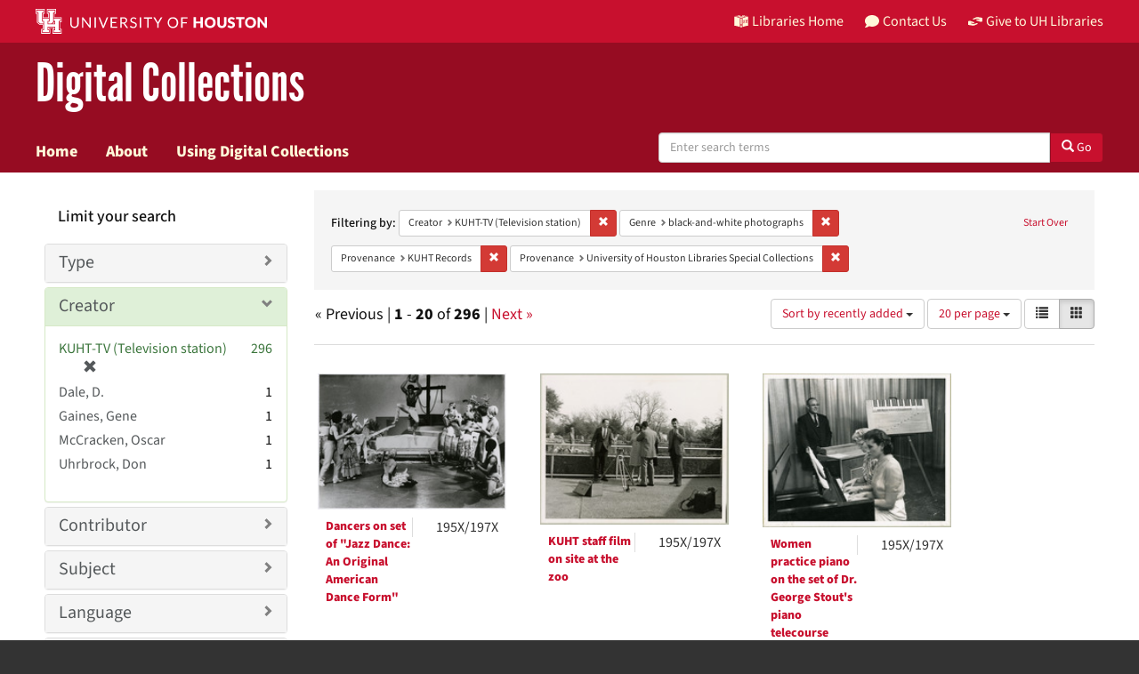

--- FILE ---
content_type: text/html; charset=utf-8
request_url: https://digitalcollections.lib.uh.edu/catalog?f%5Bcreator_sim%5D%5B%5D=KUHT-TV+%28Television+station%29&f%5Bgenre_sim%5D%5B%5D=black-and-white+photographs&f%5Bprovenance_sim%5D%5B%5D=KUHT+Records&f%5Bprovenance_sim%5D%5B%5D=University+of+Houston+Libraries+Special+Collections&locale=en&per_page=20&sort=system_create_dtsi+desc&view=gallery
body_size: 12468
content:

<!DOCTYPE html>
<html lang="en" prefix="og:http://ogp.me/ns#">
  <head>
    <meta name="csrf-param" content="authenticity_token" />
<meta name="csrf-token" content="7wY8FkgPdJ7tIDgDCTTOkEYwSZmt5mLBL7O4O3CWchnFm9IhaTiFYbJ4kgDYu45b5c90C2CEUkCoez/OxMK9MQ==" />
<meta charset="utf-8" />
<!-- added for use on small devices like phones -->
<meta name="viewport" content="width=device-width, initial-scale=1.0" />
<link rel="resourcesync" href="https://digitalcollections.lib.uh.edu/capabilitylist?locale=en" />

<!-- Twitter card metadata -->

<!-- Open Graph metadata -->

<!-- Google Scholar metadata -->


<title>Creator: KUHT-TV (Television station) // Digital Collections Search Results Page 1</title>

<!-- application css -->
<link rel="stylesheet" media="screen" href="/assets/application-1c6d67cf4a80098021f2f580ffc2f2db7eaa7955d1ad648e260b9c62cdf9d712.css" />
<link rel="stylesheet" media="screen" href="https://apps.lib.uh.edu/uh-elements/libraries-branding.css" />

<!-- application js -->
<script src="/assets/application-2797b638eada2e8d3ae053106f2d5f8f6e490a39a2f9e86ac7dde4ee9797bc0a.js"></script>


<!-- Google Analytics -->
  <!-- Global site tag (gtag.js) - Google Analytics -->
  <script async src="https://www.googletagmanager.com/gtag/js?id=UA-6552120-31"></script>
  <script>
    window.dataLayer = window.dataLayer || [];
    function gtag(){dataLayer.push(arguments);}
    gtag('js', new Date());

    gtag('config', 'UA-6552120-31');
  </script>


<!-- for extras, e.g., a favicon -->
<link rel="shortcut icon" type="image/x-icon" href="/assets/favicon-e1c954b79dd780986bded229cd441c5224f77ef4904ab64ba4f8a7393facd103.ico" />

      <meta name="totalResults" content="296" />
<meta name="startIndex" content="0" />
<meta name="itemsPerPage" content="20" />

  <link rel="alternate" type="application/rss+xml" title="RSS for results" href="/catalog.rss?f%5Bcreator_sim%5D%5B%5D=KUHT-TV+%28Television+station%29&amp;f%5Bgenre_sim%5D%5B%5D=black-and-white+photographs&amp;f%5Bprovenance_sim%5D%5B%5D=KUHT+Records&amp;f%5Bprovenance_sim%5D%5B%5D=University+of+Houston+Libraries+Special+Collections&amp;locale=en&amp;per_page=20&amp;sort=system_create_dtsi+desc&amp;view=gallery" />
  <link rel="alternate" type="application/atom+xml" title="Atom for results" href="/catalog.atom?f%5Bcreator_sim%5D%5B%5D=KUHT-TV+%28Television+station%29&amp;f%5Bgenre_sim%5D%5B%5D=black-and-white+photographs&amp;f%5Bprovenance_sim%5D%5B%5D=KUHT+Records&amp;f%5Bprovenance_sim%5D%5B%5D=University+of+Houston+Libraries+Special+Collections&amp;locale=en&amp;per_page=20&amp;sort=system_create_dtsi+desc&amp;view=gallery" />
  <link rel="alternate" type="application/json" title="JSON" href="/catalog.json?f%5Bcreator_sim%5D%5B%5D=KUHT-TV+%28Television+station%29&amp;f%5Bgenre_sim%5D%5B%5D=black-and-white+photographs&amp;f%5Bprovenance_sim%5D%5B%5D=KUHT+Records&amp;f%5Bprovenance_sim%5D%5B%5D=University+of+Houston+Libraries+Special+Collections&amp;locale=en&amp;per_page=20&amp;sort=system_create_dtsi+desc&amp;view=gallery" />

  </head>

  <body>
    <div class="skip-to-content">
      <a href="#skip-to-content">Skip to Content</a>
    </div>
    <header class="uh-header uh-header-secondary dig-col">
  <nav class="global-nav">
    <div class="container">
      <div class="global-logo">
        <a href="https://www.uh.edu/" tabindex="2">
          <img src="https://apps.lib.uh.edu/uh-elements/uh-secondary.svg" alt="University of Houston logo"
            title="University of Houston" style="height: 28px;">
        </a>
      </div>
      <ul class="nav-tactical">
        <li id="home">
          <a href="https://libraries.uh.edu" role="button" title="UH Libraries Home">
            <svg x="0px" y="0px" viewBox="0 0 476 432" aria-hidden="true">
              <path class="st0" d="M215,334.1V348c15.3,3.5,30.5,3.3,46-0.1v-13.7C245.6,336.9,230.2,336.8,215,334.1z">
              </path>
              <path class="st0" d="M215,366.4v48.8c3.2,3.2,5.8,5.9,8.4,7.6c3.3,2.1,6.8,3.5,14.3,3.2l0.2,0h0.2c11.6,0,16-4,23-10.8v-48.9
                  C245.8,369.1,230.4,369.4,215,366.4z"></path>
              <polygon class="st0" points="261,366.3 261,366.3 261,366.3 "></polygon>
              <path class="st0" d="M7,362c44.7,0.2,106,16.8,190,44.5v-301C110,76.5,63.7,61.7,7,60.3V362z"></path>
              <path class="st0"
                d="M178.7,6.2L178.7,6.2c-8.1,0.9-16.3,1.9-24.5,3.2C175,21.2,194,37.8,206,67c-24.9-22.5-44.2-39.5-75.8-53.5
                  c-8.8,1.7-17.7,3.6-26.7,5.6c22.7,10.7,49,26.1,75.1,51.3C121.2,45,96.9,39.4,58.4,31C46.3,34.6,34,38.5,21.5,42.7
                  c54.8,3.5,103.1,19.6,187.3,47.7l2,0.7l1.5,1.5c5.8,5.8,15.4,9.3,25.2,9.4C234.8,62.6,218.8,34.2,178.7,6.2z"></path>
              <path class="st0" d="M279,105.5v301c84.3-27.7,143.4-42.5,190-44.2V60.3C412.3,61.7,366,76.5,279,105.5z M355.5,239.7
                  c0.2,25.5-10.2,39.7-25.2,42.7c-15.2,3.1-25.9-6.9-26.2-32.1l-0.7-47.5l-7.6,1.5l-0.2-15.3l27.8-5.5l0.2,15.3l-8.3,1.6l0.6,46.6
                  c0.2,15,5.6,21.9,14.3,20.2c8.8-1.8,14-10.1,13.9-25.2l-0.4-47.1l-8.3,1.6l-0.1-15.2l27.3-5.4l0.1,15.2l-7.5,1.5L355.5,239.7z
                  M450.5,173.8l-7.7,1.5l-0.3,67.7l7.7-1.6l-0.1,14.8l-27.6,5.6l0-14.8l8.4-1.7l0.1-27.1l-31.3,6.3l0,27.1l8.4-1.7l0,14.9l-27.7,5.6
                  l-0.1-14.9l7.7-1.6l-0.2-67.9l-7.8,1.5l-0.1-15.2l28.1-5.5l0,15.2l-8.5,1.7l0,26l31.4-6.3l0.1-26l-8.5,1.7l0-15.2l27.9-5.5
                  L450.5,173.8z"></path>
              <path class="st0"
                d="M215,115.5v200.3c15.5,3.1,30.7,3.3,46,0.1V115.5c-7.2,3.1-15.1,4.5-23,4.5S222.2,118.5,215,115.5z">
              </path>
              <path class="st0"
                d="M417.6,31c-38.4,8.3-62.8,13.9-120.2,39.4c26.1-25.2,52.4-40.6,75.1-51.3c-9-2.1-17.8-4-26.7-5.6
                  c-31.6,14-50.9,31-75.8,53.5c12-29.2,31-45.8,51.8-57.6c-8.2-1.2-16.4-2.3-24.5-3.2l0,0c-40,28-56.1,56.3-58.8,95.8
                  c9.8-0.1,19.4-3.6,25.2-9.4l1.5-1.5l2-0.7c84.2-28.1,132.5-44.2,187.3-47.7C442,38.5,429.7,34.6,417.6,31z"></path>
            </svg>
            Libraries Home
          </a>
        </li>
        <li id="contact">
          <a href="https://libraries.uh.edu/contact" role="button" title="Contact Us">
            <svg viewBox="0 0 512 512" aria-hidden="true">
              <path
                d="M256 32C114.6 32 0 125.1 0 240c0 49.6 21.4 95 57 130.7C44.5 421.1 2.7 466 2.2 466.5c-2.2 2.3-2.8 5.7-1.5 8.7S4.8 480 8 480c66.3 0 116-31.8 140.6-51.4 32.7 12.3 69 19.4 107.4 19.4 141.4 0 256-93.1 256-208S397.4 32 256 32z">
              </path>
            </svg>
            Contact Us
          </a>
        </li>
        <li id="accounts">
          <a href="https://libraries.uh.edu/my-accounts" role="button" title="My Library">
            <svg viewBox="0 0 496 512" aria-hidden="true">
              <path
                d="M248 8C111 8 0 119 0 256s111 248 248 248 248-111 248-248S385 8 248 8zm0 96c48.6 0 88 39.4 88 88s-39.4 88-88 88-88-39.4-88-88 39.4-88 88-88zm0 344c-58.7 0-111.3-26.6-146.5-68.2 18.8-35.4 55.6-59.8 98.5-59.8 2.4 0 4.8.4 7.1 1.1 13 4.2 26.6 6.9 40.9 6.9 14.3 0 28-2.7 40.9-6.9 2.3-.7 4.7-1.1 7.1-1.1 42.9 0 79.7 24.4 98.5 59.8C359.3 421.4 306.7 448 248 448z">
              </path>
            </svg>
            My Accounts
          </a>
        </li>
        <li id="giving">
          <a href="https://libraries.uh.edu/giving" role="button" title="Support UH Libraries">
            <svg viewBox="0 0 24 24" aria-hidden="true">
              <path
                d="M19.33,12.44l0.88,0.3c0.33,0.08,0.71,0.13,1.1,0.09l0.53-0.11c0,0,0,0,0,0l0,0L24,12.26V6.05l-6.49-1.08 c-1.8-0.29-3-0.14-3.72,0.06c-0.26,0.11-0.57,0.24-0.9,0.38h0l0,0c-1.58,0.67-3.7,1.55-4.37,1.83C8.1,7.47,7.89,7.97,8.06,8.44 c0.18,0.52,0.75,0.8,1.27,0.61c0.01,0,0.01,0,0.01,0l3.14-0.94c0.37-0.1,0.72-0.2,1.03-0.28l0.2-0.05c0.76-0.2,0.99-0.24,1.83-0.07 c0.59,0.12,3.12,0.81,3.28,0.85c0.28,0.07,0.45,0.36,0.38,0.64c-0.07,0.28-0.36,0.45-0.64,0.38c-0.04-0.01-2.67-0.67-3.24-0.78 c-0.33-0.07-0.51-0.09-0.69-0.08c-0.37,0.1-0.67,0.39-0.77,0.76c-0.17,0.58,0.17,1.2,0.75,1.36c0.04,0.01,0.08,0.03,0.12,0.05 L19.33,12.44L19.33,12.44L19.33,12.44z">
              </path>
              <path
                d="M4.67,11.56l-0.88-0.3c-0.33-0.08-0.72-0.13-1.1-0.09l-0.53,0.11l0,0l0,0L0,11.74v6.21l6.49,1.07 c1.8,0.29,3,0.14,3.72-0.06c0.26-0.11,0.57-0.24,0.9-0.38v0v0c1.58-0.67,3.7-1.55,4.37-1.83c0.42-0.23,0.63-0.73,0.47-1.2 c-0.18-0.52-0.75-0.8-1.27-0.61c-0.01,0-0.01,0-0.01,0l-3.14,0.94c-0.37,0.11-0.72,0.2-1.03,0.28l-0.2,0.05 c-0.76,0.2-0.99,0.24-1.83,0.07c-0.6-0.12-3.12-0.81-3.28-0.85C4.9,15.37,4.73,15.08,4.8,14.8c0.07-0.28,0.36-0.45,0.64-0.38 c0.04,0.01,2.67,0.67,3.24,0.78c0.33,0.07,0.51,0.09,0.69,0.08c0.37-0.1,0.67-0.39,0.77-0.76c0.17-0.58-0.17-1.2-0.75-1.36 c-0.04-0.01-0.08-0.03-0.12-0.05L4.67,11.56L4.67,11.56L4.67,11.56z">
              </path>
            </svg>
            Give to UH Libraries
          </a>
        </li>
      </ul>
    </div>
  </nav>
  <div class="site-name">
    <div class="container">
      <h1>
        <a title="University of Libraries Digital Collections" href="/?locale=en">Digital Collections</a>
      </h1>
    </div>
  </div>
  <nav class="site-nav">
    <div class="container">
      <button class="menu-button" title="Menu">
        <svg viewBox="0 0 24 24">
          <path
            d="M2,1h20c0.55,0,1,0.45,1,1v2c0,0.55-0.45,1-1,1H2C1.45,5,1,4.55,1,4V2C1,1.45,1.45,1,2,1z M1,11v2c0,0.55,0.45,1,1,1h20 c0.55,0,1-0.45,1-1v-2c0-0.55-0.45-1-1-1H2C1.45,10,1,10.45,1,11z M1,20v2c0,0.55,0.45,1,1,1h20c0.55,0,1-0.45,1-1v-2 c0-0.55-0.45-1-1-1H2C1.45,19,1,19.45,1,20z">
          </path>
        </svg>
      </button>
      <ul class="nav-primary">
        <li><a href="https://libraries.uh.edu/find">Search</a></li>
        <li><a href="https://libraries.uh.edu/borrow">Borrow &amp; Request</a></li>
        <li><a href="https://libraries.uh.edu/research">Research &amp; Learning</a></li>
        <li><a href="https://libraries.uh.edu/spaces-tech">Spaces &amp; Technology</a></li>
        <li><a href="https://libraries.uh.edu/about">About</a></li>
      </ul>
    </div>
  </nav>
</header>
      <nav class="navbar navbar-default navbar-static-top " role="navigation">
  <div class="container">
    <div class="navbar-header">
      <button type="button" class="navbar-toggle" data-toggle="collapse" data-target="#user-util-collapse">
        <span class="navbar-toggle-hamburger"><i class="fa fa-bars"></i></span>
        <p class="navbar-text visible-xs-inline-block">MENU</p>
      </button>
    </div>
    <div class="navbar-collapse collapse" id="user-util-collapse">
      <div class="navbar-left">
        <ul class="nav navbar-nav col-sm-7">
          <li >
            <a href="/?locale=en">Home</a></li>
          <li >
            <a href="/about?locale=en">About</a></li>
          <li >
            <a href="/help?locale=en">Using Digital Collections</a></li>
        </ul>
        <div class="searchbar-right navbar-right col-sm-5"> 
          <form class="form-horizontal search-form" id="search-form-header" role="search" action="/catalog?locale=en" accept-charset="UTF-8" method="get"><input name="utf8" type="hidden" value="&#x2713;" />
  <input type="hidden" name="f[creator_sim][]" value="KUHT-TV (Television station)" />
<input type="hidden" name="f[genre_sim][]" value="black-and-white photographs" />
<input type="hidden" name="f[provenance_sim][]" value="KUHT Records" />
<input type="hidden" name="f[provenance_sim][]" value="University of Houston Libraries Special Collections" />
<input type="hidden" name="locale" value="en" />
<input type="hidden" name="per_page" value="20" />
<input type="hidden" name="sort" value="system_create_dtsi desc" />
<input type="hidden" name="view" value="gallery" />
  <input type="hidden" name="search_field" id="search_field" value="all_fields" />
  <div class="form-group">

    <label class="hidden-label" for="search-field-header">
      Search Digital Collections
    </label>

    <div class="input-group">
      <input type="text" name="q" id="search-field-header" class="q form-control" placeholder="Enter search terms" />

      <div class="input-group-btn">
        <button type="submit" class="btn btn-primary" id="search-submit-header">
          <span class="glyphicon glyphicon-search" aria-hidden="true"></span> Go
        </button>
      </div><!-- /.input-group-btn -->
    </div><!-- /.input-group -->
    
  </div><!-- /.form-group -->
</form>
        </div>
      </div>
    </div>
  </div>
</nav><!-- /.nav -->


    
    
    <div id="content-wrapper" class="container-fluid" role="main">
      <div class="row alert-message">
</div>

        <div name="skip-to-content" id="skip-to-content"></div>
        
<div class="row" style="padding: 20px;margin: 0;">
  <div id="content" class="col-md-9 col-md-push-3 col-sm-8 col-sm-push-4">
      <h2 class="sr-only top-content-title">Search Constraints</h2>






      <div id="appliedParams" class="clearfix constraints-container">
        <div class="pull-right">
          <a class="catalog_startOverLink btn btn-sm btn-text" id="startOverLink" href="/catalog?locale=en&amp;view=gallery">Start Over</a>
        </div>
        <span class="constraints-label">Filtering by:</span>
        
<span class="btn-group appliedFilter constraint filter filter-creator_sim">
  <span class="constraint-value btn btn-sm btn-default btn-disabled">
      <span class="filterName">Creator</span>
      <span class="filterValue" title="KUHT-TV (Television station)">KUHT-TV (Television station)</span>
  </span>

    <a class="btn btn-default btn-sm remove dropdown-toggle" href="/catalog?f%5Bgenre_sim%5D%5B%5D=black-and-white+photographs&amp;f%5Bprovenance_sim%5D%5B%5D=KUHT+Records&amp;f%5Bprovenance_sim%5D%5B%5D=University+of+Houston+Libraries+Special+Collections&amp;locale=en&amp;per_page=20&amp;sort=system_create_dtsi+desc&amp;view=gallery"><span class="glyphicon glyphicon-remove"></span><span class="sr-only">Remove constraint Creator: KUHT-TV (Television station)</span></a>
</span>


<span class="btn-group appliedFilter constraint filter filter-genre_sim">
  <span class="constraint-value btn btn-sm btn-default btn-disabled">
      <span class="filterName">Genre</span>
      <span class="filterValue" title="black-and-white photographs">black-and-white photographs</span>
  </span>

    <a class="btn btn-default btn-sm remove dropdown-toggle" href="/catalog?f%5Bcreator_sim%5D%5B%5D=KUHT-TV+%28Television+station%29&amp;f%5Bprovenance_sim%5D%5B%5D=KUHT+Records&amp;f%5Bprovenance_sim%5D%5B%5D=University+of+Houston+Libraries+Special+Collections&amp;locale=en&amp;per_page=20&amp;sort=system_create_dtsi+desc&amp;view=gallery"><span class="glyphicon glyphicon-remove"></span><span class="sr-only">Remove constraint Genre: black-and-white photographs</span></a>
</span>


<span class="btn-group appliedFilter constraint filter filter-provenance_sim">
  <span class="constraint-value btn btn-sm btn-default btn-disabled">
      <span class="filterName">Provenance</span>
      <span class="filterValue" title="KUHT Records">KUHT Records</span>
  </span>

    <a class="btn btn-default btn-sm remove dropdown-toggle" href="/catalog?f%5Bcreator_sim%5D%5B%5D=KUHT-TV+%28Television+station%29&amp;f%5Bgenre_sim%5D%5B%5D=black-and-white+photographs&amp;f%5Bprovenance_sim%5D%5B%5D=University+of+Houston+Libraries+Special+Collections&amp;locale=en&amp;per_page=20&amp;sort=system_create_dtsi+desc&amp;view=gallery"><span class="glyphicon glyphicon-remove"></span><span class="sr-only">Remove constraint Provenance: KUHT Records</span></a>
</span>


<span class="btn-group appliedFilter constraint filter filter-provenance_sim">
  <span class="constraint-value btn btn-sm btn-default btn-disabled">
      <span class="filterName">Provenance</span>
      <span class="filterValue" title="University of Houston Libraries Special Collections">University of Houston Libraries Special Collections</span>
  </span>

    <a class="btn btn-default btn-sm remove dropdown-toggle" href="/catalog?f%5Bcreator_sim%5D%5B%5D=KUHT-TV+%28Television+station%29&amp;f%5Bgenre_sim%5D%5B%5D=black-and-white+photographs&amp;f%5Bprovenance_sim%5D%5B%5D=KUHT+Records&amp;locale=en&amp;per_page=20&amp;sort=system_create_dtsi+desc&amp;view=gallery"><span class="glyphicon glyphicon-remove"></span><span class="sr-only">Remove constraint Provenance: University of Houston Libraries Special Collections</span></a>
</span>

      </div>


<div id="sortAndPerPage" class="clearfix" role="navigation" aria-label="Results navigation">
        <div class="page_links">
      &laquo; Previous | 
      <span class="page_entries">
        <strong>1</strong> - <strong>20</strong> of <strong>296</strong>
      </span> | 
      <a rel="next" href="/catalog?f%5Bcreator_sim%5D%5B%5D=KUHT-TV+%28Television+station%29&amp;f%5Bgenre_sim%5D%5B%5D=black-and-white+photographs&amp;f%5Bprovenance_sim%5D%5B%5D=KUHT+Records&amp;f%5Bprovenance_sim%5D%5B%5D=University+of+Houston+Libraries+Special+Collections&amp;locale=en&amp;page=2&amp;per_page=20&amp;sort=system_create_dtsi+desc&amp;view=gallery">Next &raquo;</a>

    </div>

  <div class="search-widgets pull-right"><div id="sort-dropdown" class="btn-group">
  <button type="button" class="btn btn-default dropdown-toggle" data-toggle="dropdown" aria-expanded="false">
      Sort by recently added <span class="caret"></span>
  </button>

  <ul class="dropdown-menu" role="menu">
        <li role="menuitem"><a href="/catalog?f%5Bcreator_sim%5D%5B%5D=KUHT-TV+%28Television+station%29&amp;f%5Bgenre_sim%5D%5B%5D=black-and-white+photographs&amp;f%5Bprovenance_sim%5D%5B%5D=KUHT+Records&amp;f%5Bprovenance_sim%5D%5B%5D=University+of+Houston+Libraries+Special+Collections&amp;locale=en&amp;per_page=20&amp;sort=score+desc%2C+system_create_dtsi+desc&amp;view=gallery">relevance</a></li>
        <li role="menuitem"><a href="/catalog?f%5Bcreator_sim%5D%5B%5D=KUHT-TV+%28Television+station%29&amp;f%5Bgenre_sim%5D%5B%5D=black-and-white+photographs&amp;f%5Bprovenance_sim%5D%5B%5D=KUHT+Records&amp;f%5Bprovenance_sim%5D%5B%5D=University+of+Houston+Libraries+Special+Collections&amp;locale=en&amp;per_page=20&amp;sort=sort_title_ssi+asc%2C+system_create_dtsi+desc&amp;view=gallery">title</a></li>
        <li role="menuitem"><a href="/catalog?f%5Bcreator_sim%5D%5B%5D=KUHT-TV+%28Television+station%29&amp;f%5Bgenre_sim%5D%5B%5D=black-and-white+photographs&amp;f%5Bprovenance_sim%5D%5B%5D=KUHT+Records&amp;f%5Bprovenance_sim%5D%5B%5D=University+of+Houston+Libraries+Special+Collections&amp;locale=en&amp;per_page=20&amp;sort=sort_date_ssi+asc&amp;view=gallery">date ▲</a></li>
        <li role="menuitem"><a href="/catalog?f%5Bcreator_sim%5D%5B%5D=KUHT-TV+%28Television+station%29&amp;f%5Bgenre_sim%5D%5B%5D=black-and-white+photographs&amp;f%5Bprovenance_sim%5D%5B%5D=KUHT+Records&amp;f%5Bprovenance_sim%5D%5B%5D=University+of+Houston+Libraries+Special+Collections&amp;locale=en&amp;per_page=20&amp;sort=sort_date_ssi+desc&amp;view=gallery">date ▼</a></li>
        <li role="menuitem"><a href="/catalog?f%5Bcreator_sim%5D%5B%5D=KUHT-TV+%28Television+station%29&amp;f%5Bgenre_sim%5D%5B%5D=black-and-white+photographs&amp;f%5Bprovenance_sim%5D%5B%5D=KUHT+Records&amp;f%5Bprovenance_sim%5D%5B%5D=University+of+Houston+Libraries+Special+Collections&amp;locale=en&amp;per_page=20&amp;sort=system_create_dtsi+desc&amp;view=gallery">recently added</a></li>
  </ul>
</div>


  <span class="sr-only">Number of results to display per page</span>
<div id="per_page-dropdown" class="btn-group">
  <button type="button" class="btn btn-default dropdown-toggle" data-toggle="dropdown" aria-expanded="false">
    20 per page <span class="caret"></span>
  </button>
  <ul class="dropdown-menu" role="menu">
      <li role="menuitem"><a href="/catalog?f%5Bcreator_sim%5D%5B%5D=KUHT-TV+%28Television+station%29&amp;f%5Bgenre_sim%5D%5B%5D=black-and-white+photographs&amp;f%5Bprovenance_sim%5D%5B%5D=KUHT+Records&amp;f%5Bprovenance_sim%5D%5B%5D=University+of+Houston+Libraries+Special+Collections&amp;locale=en&amp;per_page=10&amp;sort=system_create_dtsi+desc&amp;view=gallery">10<span class="sr-only"> per page</span></a></li>
      <li role="menuitem"><a href="/catalog?f%5Bcreator_sim%5D%5B%5D=KUHT-TV+%28Television+station%29&amp;f%5Bgenre_sim%5D%5B%5D=black-and-white+photographs&amp;f%5Bprovenance_sim%5D%5B%5D=KUHT+Records&amp;f%5Bprovenance_sim%5D%5B%5D=University+of+Houston+Libraries+Special+Collections&amp;locale=en&amp;per_page=20&amp;sort=system_create_dtsi+desc&amp;view=gallery">20<span class="sr-only"> per page</span></a></li>
      <li role="menuitem"><a href="/catalog?f%5Bcreator_sim%5D%5B%5D=KUHT-TV+%28Television+station%29&amp;f%5Bgenre_sim%5D%5B%5D=black-and-white+photographs&amp;f%5Bprovenance_sim%5D%5B%5D=KUHT+Records&amp;f%5Bprovenance_sim%5D%5B%5D=University+of+Houston+Libraries+Special+Collections&amp;locale=en&amp;per_page=50&amp;sort=system_create_dtsi+desc&amp;view=gallery">50<span class="sr-only"> per page</span></a></li>
      <li role="menuitem"><a href="/catalog?f%5Bcreator_sim%5D%5B%5D=KUHT-TV+%28Television+station%29&amp;f%5Bgenre_sim%5D%5B%5D=black-and-white+photographs&amp;f%5Bprovenance_sim%5D%5B%5D=KUHT+Records&amp;f%5Bprovenance_sim%5D%5B%5D=University+of+Houston+Libraries+Special+Collections&amp;locale=en&amp;per_page=100&amp;sort=system_create_dtsi+desc&amp;view=gallery">100<span class="sr-only"> per page</span></a></li>
  </ul>
</div>

<div class="view-type">
  <span class="sr-only">View results as: </span>
  <div class="view-type-group btn-group">
      <a title="List" class="btn btn-default view-type-list " href="/catalog?f%5Bcreator_sim%5D%5B%5D=KUHT-TV+%28Television+station%29&amp;f%5Bgenre_sim%5D%5B%5D=black-and-white+photographs&amp;f%5Bprovenance_sim%5D%5B%5D=KUHT+Records&amp;f%5Bprovenance_sim%5D%5B%5D=University+of+Houston+Libraries+Special+Collections&amp;locale=en&amp;per_page=20&amp;sort=system_create_dtsi+desc&amp;view=list">
        <span class="glyphicon glyphicon-list view-icon-list"></span>
        <span class="caption">List</span>
</a>      <a title="Gallery" class="btn btn-default view-type-gallery active" href="/catalog?f%5Bcreator_sim%5D%5B%5D=KUHT-TV+%28Television+station%29&amp;f%5Bgenre_sim%5D%5B%5D=black-and-white+photographs&amp;f%5Bprovenance_sim%5D%5B%5D=KUHT+Records&amp;f%5Bprovenance_sim%5D%5B%5D=University+of+Houston+Libraries+Special+Collections&amp;locale=en&amp;per_page=20&amp;sort=system_create_dtsi+desc&amp;view=gallery">
        <span class="glyphicon glyphicon-gallery view-icon-gallery"></span>
        <span class="caption">Gallery</span>
</a>  </div>
</div>
</div>
</div>


<h2 class="sr-only">Search Results</h2>

  <div id="documents" class="row gallery">
  <div class="document col-xs-6 col-md-3">
  <div class="thumbnail">
    <a data-context-href="/catalog/jd472w78c/track?counter=1&amp;locale=en&amp;per_page=20&amp;search_id=141479990" href="/concern/images/jd472w78c?locale=en"><img alt="Dancers on set of &quot;Jazz Dance: An Original American Dance Form&quot;" src="/downloads/f1881m09t?file=thumbnail" /></a>
    <div class="caption">
      <div class="search-results-title-row row">
  <div class="col-sm-6 search-result-title-col">
    <h4 class="search-result-title"><a data-context-href="/catalog/jd472w78c/track?locale=en&amp;per_page=20&amp;search_id=141479990" href="/concern/images/jd472w78c?locale=en">Dancers on set of &quot;Jazz Dance: An Original American Dance Form&quot;</a></h4>
  </div>
  <div class="col-sm-6 search-result-date-col">
      <span class="search-result-date">195X/197X</span>
  </div>
</div>

    </div>
  </div>
</div>
<div class="document col-xs-6 col-md-3">
  <div class="thumbnail">
    <a data-context-href="/catalog/6m311p68v/track?counter=2&amp;locale=en&amp;per_page=20&amp;search_id=141479990" href="/concern/images/6m311p68v?locale=en"><img alt="KUHT staff film on site at the zoo" src="/downloads/9s1616563?file=thumbnail" /></a>
    <div class="caption">
      <div class="search-results-title-row row">
  <div class="col-sm-6 search-result-title-col">
    <h4 class="search-result-title"><a data-context-href="/catalog/6m311p68v/track?locale=en&amp;per_page=20&amp;search_id=141479990" href="/concern/images/6m311p68v?locale=en">KUHT staff film on site at the zoo</a></h4>
  </div>
  <div class="col-sm-6 search-result-date-col">
      <span class="search-result-date">195X/197X</span>
  </div>
</div>

    </div>
  </div>
</div>
<div class="document col-xs-6 col-md-3">
  <div class="thumbnail">
    <a data-context-href="/catalog/vh53ww10x/track?counter=3&amp;locale=en&amp;per_page=20&amp;search_id=141479990" href="/concern/images/vh53ww10x?locale=en"><img alt="Women practice piano on the set of Dr. George Stout&#39;s piano telecourse" src="/downloads/2r36tx879?file=thumbnail" /></a>
    <div class="caption">
      <div class="search-results-title-row row">
  <div class="col-sm-6 search-result-title-col">
    <h4 class="search-result-title"><a data-context-href="/catalog/vh53ww10x/track?locale=en&amp;per_page=20&amp;search_id=141479990" href="/concern/images/vh53ww10x?locale=en">Women practice piano on the set of Dr. George Stout&#39;s piano telecourse</a></h4>
  </div>
  <div class="col-sm-6 search-result-date-col">
      <span class="search-result-date">195X/197X</span>
  </div>
</div>

    </div>
  </div>
</div>
<div class="document col-xs-6 col-md-3">
  <div class="thumbnail">
    <a data-context-href="/catalog/m326m194f/track?counter=4&amp;locale=en&amp;per_page=20&amp;search_id=141479990" href="/concern/images/m326m194f?locale=en"><img alt="Piano telecourse taught by Dr. George Stout" src="/downloads/g158bh70p?file=thumbnail" /></a>
    <div class="caption">
      <div class="search-results-title-row row">
  <div class="col-sm-6 search-result-title-col">
    <h4 class="search-result-title"><a data-context-href="/catalog/m326m194f/track?locale=en&amp;per_page=20&amp;search_id=141479990" href="/concern/images/m326m194f?locale=en">Piano telecourse taught by Dr. George Stout</a></h4>
  </div>
  <div class="col-sm-6 search-result-date-col">
      <span class="search-result-date">195X/197X</span>
  </div>
</div>

    </div>
  </div>
</div>
<div class="document col-xs-6 col-md-3">
  <div class="thumbnail">
    <a data-context-href="/catalog/w9505064f/track?counter=5&amp;locale=en&amp;per_page=20&amp;search_id=141479990" href="/concern/images/w9505064f?locale=en"><img alt="George Stout on set of Music-Education telecourse" src="/downloads/k643b144t?file=thumbnail" /></a>
    <div class="caption">
      <div class="search-results-title-row row">
  <div class="col-sm-6 search-result-title-col">
    <h4 class="search-result-title"><a data-context-href="/catalog/w9505064f/track?locale=en&amp;per_page=20&amp;search_id=141479990" href="/concern/images/w9505064f?locale=en">George Stout on set of Music-Education telecourse</a></h4>
  </div>
  <div class="col-sm-6 search-result-date-col">
      <span class="search-result-date">195X/197X</span>
  </div>
</div>

    </div>
  </div>
</div>
<div class="document col-xs-6 col-md-3">
  <div class="thumbnail">
    <a data-context-href="/catalog/0r967404d/track?counter=6&amp;locale=en&amp;per_page=20&amp;search_id=141479990" href="/concern/images/0r967404d?locale=en"><img alt="Military officer poses with map of the Battle of Bull Run" src="/downloads/gb19f6239?file=thumbnail" /></a>
    <div class="caption">
      <div class="search-results-title-row row">
  <div class="col-sm-6 search-result-title-col">
    <h4 class="search-result-title"><a data-context-href="/catalog/0r967404d/track?locale=en&amp;per_page=20&amp;search_id=141479990" href="/concern/images/0r967404d?locale=en">Military officer poses with map of the Battle of Bull Run</a></h4>
  </div>
  <div class="col-sm-6 search-result-date-col">
      <span class="search-result-date">195X/197X</span>
  </div>
</div>

    </div>
  </div>
</div>
<div class="document col-xs-6 col-md-3">
  <div class="thumbnail">
    <a data-context-href="/catalog/wh246s39p/track?counter=7&amp;locale=en&amp;per_page=20&amp;search_id=141479990" href="/concern/images/wh246s39p?locale=en"><img alt="Two men use radio transmitter" src="/downloads/c534fp19p?file=thumbnail" /></a>
    <div class="caption">
      <div class="search-results-title-row row">
  <div class="col-sm-6 search-result-title-col">
    <h4 class="search-result-title"><a data-context-href="/catalog/wh246s39p/track?locale=en&amp;per_page=20&amp;search_id=141479990" href="/concern/images/wh246s39p?locale=en">Two men use radio transmitter</a></h4>
  </div>
  <div class="col-sm-6 search-result-date-col">
      <span class="search-result-date">195X/197X</span>
  </div>
</div>

    </div>
  </div>
</div>
<div class="document col-xs-6 col-md-3">
  <div class="thumbnail">
    <a data-context-href="/catalog/6w924c08c/track?counter=8&amp;locale=en&amp;per_page=20&amp;search_id=141479990" href="/concern/images/6w924c08c?locale=en"><img alt="Three men examine scuba gear on set" src="/downloads/73666481z?file=thumbnail" /></a>
    <div class="caption">
      <div class="search-results-title-row row">
  <div class="col-sm-6 search-result-title-col">
    <h4 class="search-result-title"><a data-context-href="/catalog/6w924c08c/track?locale=en&amp;per_page=20&amp;search_id=141479990" href="/concern/images/6w924c08c?locale=en">Three men examine scuba gear on set</a></h4>
  </div>
  <div class="col-sm-6 search-result-date-col">
      <span class="search-result-date">195X/197X</span>
  </div>
</div>

    </div>
  </div>
</div>
<div class="document col-xs-6 col-md-3">
  <div class="thumbnail">
    <a data-context-href="/catalog/r781wg39s/track?counter=9&amp;locale=en&amp;per_page=20&amp;search_id=141479990" href="/concern/images/r781wg39s?locale=en"><img alt="Military officer addresses the camera" src="/downloads/9880vr25d?file=thumbnail" /></a>
    <div class="caption">
      <div class="search-results-title-row row">
  <div class="col-sm-6 search-result-title-col">
    <h4 class="search-result-title"><a data-context-href="/catalog/r781wg39s/track?locale=en&amp;per_page=20&amp;search_id=141479990" href="/concern/images/r781wg39s?locale=en">Military officer addresses the camera</a></h4>
  </div>
  <div class="col-sm-6 search-result-date-col">
      <span class="search-result-date">195X/197X</span>
  </div>
</div>

    </div>
  </div>
</div>
<div class="document col-xs-6 col-md-3">
  <div class="thumbnail">
    <a data-context-href="/catalog/vd66w019b/track?counter=10&amp;locale=en&amp;per_page=20&amp;search_id=141479990" href="/concern/images/vd66w019b?locale=en"><img alt="Sarah Beach and coworker inspect a dog on camera" src="/downloads/fn106z248?file=thumbnail" /></a>
    <div class="caption">
      <div class="search-results-title-row row">
  <div class="col-sm-6 search-result-title-col">
    <h4 class="search-result-title"><a data-context-href="/catalog/vd66w019b/track?locale=en&amp;per_page=20&amp;search_id=141479990" href="/concern/images/vd66w019b?locale=en">Sarah Beach and coworker inspect a dog on camera</a></h4>
  </div>
  <div class="col-sm-6 search-result-date-col">
      <span class="search-result-date">195X/197X</span>
  </div>
</div>

    </div>
  </div>
</div>
<div class="document col-xs-6 col-md-3">
  <div class="thumbnail">
    <a data-context-href="/catalog/4j03cz833/track?counter=11&amp;locale=en&amp;per_page=20&amp;search_id=141479990" href="/concern/images/4j03cz833?locale=en"><img alt="Dr. Paul Owen on set at KUHT" src="/downloads/gt54kn291?file=thumbnail" /></a>
    <div class="caption">
      <div class="search-results-title-row row">
  <div class="col-sm-6 search-result-title-col">
    <h4 class="search-result-title"><a data-context-href="/catalog/4j03cz833/track?locale=en&amp;per_page=20&amp;search_id=141479990" href="/concern/images/4j03cz833?locale=en">Dr. Paul Owen on set at KUHT</a></h4>
  </div>
  <div class="col-sm-6 search-result-date-col">
      <span class="search-result-date">195X/197X</span>
  </div>
</div>

    </div>
  </div>
</div>
<div class="document col-xs-6 col-md-3">
  <div class="thumbnail">
    <a data-context-href="/catalog/tt44pn07r/track?counter=12&amp;locale=en&amp;per_page=20&amp;search_id=141479990" href="/concern/images/tt44pn07r?locale=en"><img alt="Men interview women" src="/downloads/f4752h00k?file=thumbnail" /></a>
    <div class="caption">
      <div class="search-results-title-row row">
  <div class="col-sm-6 search-result-title-col">
    <h4 class="search-result-title"><a data-context-href="/catalog/tt44pn07r/track?locale=en&amp;per_page=20&amp;search_id=141479990" href="/concern/images/tt44pn07r?locale=en">Men interview women</a></h4>
  </div>
  <div class="col-sm-6 search-result-date-col">
      <span class="search-result-date">195X/197X</span>
  </div>
</div>

    </div>
  </div>
</div>
<div class="document col-xs-6 col-md-3">
  <div class="thumbnail">
    <a data-context-href="/catalog/ns0646264/track?counter=13&amp;locale=en&amp;per_page=20&amp;search_id=141479990" href="/concern/images/ns0646264?locale=en"><img alt="Woman performs with man in sailor outfit" src="/downloads/mk61rh23r?file=thumbnail" /></a>
    <div class="caption">
      <div class="search-results-title-row row">
  <div class="col-sm-6 search-result-title-col">
    <h4 class="search-result-title"><a data-context-href="/catalog/ns0646264/track?locale=en&amp;per_page=20&amp;search_id=141479990" href="/concern/images/ns0646264?locale=en">Woman performs with man in sailor outfit</a></h4>
  </div>
  <div class="col-sm-6 search-result-date-col">
      <span class="search-result-date">195X/197X</span>
  </div>
</div>

    </div>
  </div>
</div>
<div class="document col-xs-6 col-md-3">
  <div class="thumbnail">
    <a data-context-href="/catalog/73666480p/track?counter=14&amp;locale=en&amp;per_page=20&amp;search_id=141479990" href="/concern/images/73666480p?locale=en"><img alt="Dr. R. Balfour Daniels at a Spelling Bee" src="/downloads/gh93gz711?file=thumbnail" /></a>
    <div class="caption">
      <div class="search-results-title-row row">
  <div class="col-sm-6 search-result-title-col">
    <h4 class="search-result-title"><a data-context-href="/catalog/73666480p/track?locale=en&amp;per_page=20&amp;search_id=141479990" href="/concern/images/73666480p?locale=en">Dr. R. Balfour Daniels at a Spelling Bee</a></h4>
  </div>
  <div class="col-sm-6 search-result-date-col">
      <span class="search-result-date">195X/197X</span>
  </div>
</div>

    </div>
  </div>
</div>
<div class="document col-xs-6 col-md-3">
  <div class="thumbnail">
    <a data-context-href="/catalog/pk02cb135/track?counter=15&amp;locale=en&amp;per_page=20&amp;search_id=141479990" href="/concern/images/pk02cb135?locale=en"><img alt="Dr. Chas Keller at a Spelling Bee" src="/downloads/qr46r113j?file=thumbnail" /></a>
    <div class="caption">
      <div class="search-results-title-row row">
  <div class="col-sm-6 search-result-title-col">
    <h4 class="search-result-title"><a data-context-href="/catalog/pk02cb135/track?locale=en&amp;per_page=20&amp;search_id=141479990" href="/concern/images/pk02cb135?locale=en">Dr. Chas Keller at a Spelling Bee</a></h4>
  </div>
  <div class="col-sm-6 search-result-date-col">
      <span class="search-result-date">195X/197X</span>
  </div>
</div>

    </div>
  </div>
</div>
<div class="document col-xs-6 col-md-3">
  <div class="thumbnail">
    <a data-context-href="/catalog/7h149q22v/track?counter=16&amp;locale=en&amp;per_page=20&amp;search_id=141479990" href="/concern/images/7h149q22v?locale=en"><img alt="University of Houston students receiving diplomas at commencement ceremony" src="/downloads/bn999707r?file=thumbnail" /></a>
    <div class="caption">
      <div class="search-results-title-row row">
  <div class="col-sm-6 search-result-title-col">
    <h4 class="search-result-title"><a data-context-href="/catalog/7h149q22v/track?locale=en&amp;per_page=20&amp;search_id=141479990" href="/concern/images/7h149q22v?locale=en">University of Houston students receiving diplomas at commencement ceremony</a></h4>
  </div>
  <div class="col-sm-6 search-result-date-col">
      <span class="search-result-date">195X/197X</span>
  </div>
</div>

    </div>
  </div>
</div>
<div class="document col-xs-6 col-md-3">
  <div class="thumbnail">
    <a data-context-href="/catalog/g732d923s/track?counter=17&amp;locale=en&amp;per_page=20&amp;search_id=141479990" href="/concern/images/g732d923s?locale=en"><img alt="Overhead view of women playing piano" src="/downloads/rr171x55p?file=thumbnail" /></a>
    <div class="caption">
      <div class="search-results-title-row row">
  <div class="col-sm-6 search-result-title-col">
    <h4 class="search-result-title"><a data-context-href="/catalog/g732d923s/track?locale=en&amp;per_page=20&amp;search_id=141479990" href="/concern/images/g732d923s?locale=en">Overhead view of women playing piano</a></h4>
  </div>
  <div class="col-sm-6 search-result-date-col">
      <span class="search-result-date">195X/197X</span>
  </div>
</div>

    </div>
  </div>
</div>
<div class="document col-xs-6 col-md-3">
  <div class="thumbnail">
    <a data-context-href="/catalog/t722h918p/track?counter=18&amp;locale=en&amp;per_page=20&amp;search_id=141479990" href="/concern/images/t722h918p?locale=en"><img alt="Close-up view of a harpist performing" src="/downloads/9c67wn20j?file=thumbnail" /></a>
    <div class="caption">
      <div class="search-results-title-row row">
  <div class="col-sm-6 search-result-title-col">
    <h4 class="search-result-title"><a data-context-href="/catalog/t722h918p/track?locale=en&amp;per_page=20&amp;search_id=141479990" href="/concern/images/t722h918p?locale=en">Close-up view of a harpist performing</a></h4>
  </div>
  <div class="col-sm-6 search-result-date-col">
      <span class="search-result-date">195X/197X</span>
  </div>
</div>

    </div>
  </div>
</div>
<div class="document col-xs-6 col-md-3">
  <div class="thumbnail">
    <a data-context-href="/catalog/z603qx70p/track?counter=19&amp;locale=en&amp;per_page=20&amp;search_id=141479990" href="/concern/images/z603qx70p?locale=en"><img alt="Dr. John Rider on the set of &quot;Doctors in Space&quot;" src="/downloads/dz010q38r?file=thumbnail" /></a>
    <div class="caption">
      <div class="search-results-title-row row">
  <div class="col-sm-6 search-result-title-col">
    <h4 class="search-result-title"><a data-context-href="/catalog/z603qx70p/track?locale=en&amp;per_page=20&amp;search_id=141479990" href="/concern/images/z603qx70p?locale=en">Dr. John Rider on the set of &quot;Doctors in Space&quot;</a></h4>
  </div>
  <div class="col-sm-6 search-result-date-col">
      <span class="search-result-date">195X/197X</span>
  </div>
</div>

    </div>
  </div>
</div>
<div class="document col-xs-6 col-md-3">
  <div class="thumbnail">
    <a data-context-href="/catalog/ns064625v/track?counter=20&amp;locale=en&amp;per_page=20&amp;search_id=141479990" href="/concern/images/ns064625v?locale=en"><img alt="Man pets a tiger" src="/downloads/ms35t8973?file=thumbnail" /></a>
    <div class="caption">
      <div class="search-results-title-row row">
  <div class="col-sm-6 search-result-title-col">
    <h4 class="search-result-title"><a data-context-href="/catalog/ns064625v/track?locale=en&amp;per_page=20&amp;search_id=141479990" href="/concern/images/ns064625v?locale=en">Man pets a tiger</a></h4>
  </div>
  <div class="col-sm-6 search-result-date-col">
      <span class="search-result-date">195X/197X</span>
  </div>
</div>

    </div>
  </div>
</div>

</div>


 <div class="row record-padding">
  <div class="col-md-12">
    <div class="pagination">
        <ul class="pagination">
        <li class="disabled">
      <a rel="prev" onclick="return false;" href="#">&laquo; Previous</a>
    </li>


        <li>
      <a rel="next" href="/catalog?f%5Bcreator_sim%5D%5B%5D=KUHT-TV+%28Television+station%29&amp;f%5Bgenre_sim%5D%5B%5D=black-and-white+photographs&amp;f%5Bprovenance_sim%5D%5B%5D=KUHT+Records&amp;f%5Bprovenance_sim%5D%5B%5D=University+of+Houston+Libraries+Special+Collections&amp;locale=en&amp;page=2&amp;per_page=20&amp;sort=system_create_dtsi+desc&amp;view=gallery">Next &raquo;</a>
    </li>

        <li class="active">
    <span>1</span>
</li>


        <li class="">
    <a rel="next" href="/catalog?f%5Bcreator_sim%5D%5B%5D=KUHT-TV+%28Television+station%29&amp;f%5Bgenre_sim%5D%5B%5D=black-and-white+photographs&amp;f%5Bprovenance_sim%5D%5B%5D=KUHT+Records&amp;f%5Bprovenance_sim%5D%5B%5D=University+of+Houston+Libraries+Special+Collections&amp;locale=en&amp;page=2&amp;per_page=20&amp;sort=system_create_dtsi+desc&amp;view=gallery">2</a>
</li>


        <li class="">
    <a href="/catalog?f%5Bcreator_sim%5D%5B%5D=KUHT-TV+%28Television+station%29&amp;f%5Bgenre_sim%5D%5B%5D=black-and-white+photographs&amp;f%5Bprovenance_sim%5D%5B%5D=KUHT+Records&amp;f%5Bprovenance_sim%5D%5B%5D=University+of+Houston+Libraries+Special+Collections&amp;locale=en&amp;page=3&amp;per_page=20&amp;sort=system_create_dtsi+desc&amp;view=gallery">3</a>
</li>


        <li class="">
    <a href="/catalog?f%5Bcreator_sim%5D%5B%5D=KUHT-TV+%28Television+station%29&amp;f%5Bgenre_sim%5D%5B%5D=black-and-white+photographs&amp;f%5Bprovenance_sim%5D%5B%5D=KUHT+Records&amp;f%5Bprovenance_sim%5D%5B%5D=University+of+Houston+Libraries+Special+Collections&amp;locale=en&amp;page=4&amp;per_page=20&amp;sort=system_create_dtsi+desc&amp;view=gallery">4</a>
</li>


        <li class="">
    <a href="/catalog?f%5Bcreator_sim%5D%5B%5D=KUHT-TV+%28Television+station%29&amp;f%5Bgenre_sim%5D%5B%5D=black-and-white+photographs&amp;f%5Bprovenance_sim%5D%5B%5D=KUHT+Records&amp;f%5Bprovenance_sim%5D%5B%5D=University+of+Houston+Libraries+Special+Collections&amp;locale=en&amp;page=5&amp;per_page=20&amp;sort=system_create_dtsi+desc&amp;view=gallery">5</a>
</li>


        <li class="disabled">
  <span>…</span>
</li>


        <li class="">
    <a href="/catalog?f%5Bcreator_sim%5D%5B%5D=KUHT-TV+%28Television+station%29&amp;f%5Bgenre_sim%5D%5B%5D=black-and-white+photographs&amp;f%5Bprovenance_sim%5D%5B%5D=KUHT+Records&amp;f%5Bprovenance_sim%5D%5B%5D=University+of+Houston+Libraries+Special+Collections&amp;locale=en&amp;page=14&amp;per_page=20&amp;sort=system_create_dtsi+desc&amp;view=gallery">14</a>
</li>


        <li class="">
    <a href="/catalog?f%5Bcreator_sim%5D%5B%5D=KUHT-TV+%28Television+station%29&amp;f%5Bgenre_sim%5D%5B%5D=black-and-white+photographs&amp;f%5Bprovenance_sim%5D%5B%5D=KUHT+Records&amp;f%5Bprovenance_sim%5D%5B%5D=University+of+Houston+Libraries+Special+Collections&amp;locale=en&amp;page=15&amp;per_page=20&amp;sort=system_create_dtsi+desc&amp;view=gallery">15</a>
</li>


  </ul>

    </div>
  </div>
 </div>


  </div>

  <div id="sidebar" class="col-md-3 col-md-pull-9 col-sm-4 col-sm-pull-8">
    <div id="facets" class="facets sidenav">

  <div class="top-panel-heading panel-heading">
    <button type="button" class="facets-toggle" data-toggle="collapse" data-target="#facet-panel-collapse">
      <span class="sr-only">Toggle facets</span>
      <span class="icon-bar"></span>
      <span class="icon-bar"></span>
      <span class="icon-bar"></span>
    </button>

    <h2 class='facets-heading'>
      Limit your search
    </h2>
  </div>

  <div id="facet-panel-collapse" class="collapse panel-group" role="region" aria-label="Search Filters">
    <div class="panel panel-default facet_limit blacklight-resource_type_sim ">
  <div class="collapsed collapse-toggle panel-heading" aria-expanded="false" role="heading" aria-level="3" data-toggle="collapse" data-target="#facet-resource_type_sim">
    <span class="panel-title facet-field-heading">
      <a data-turbolinks="false" data-no-turbolink="true" href="#">Type</a>
    </span>
  </div>
  <div id="facet-resource_type_sim" class="panel-collapse facet-content collapse" role="region" aria-labelledby="heading-resource_type_sim">
    <div class="panel-body">
      <ul class="facet-values list-unstyled">
  <li><span class="facet-label"><a class="facet_select" href="/catalog?f%5Bcreator_sim%5D%5B%5D=KUHT-TV+%28Television+station%29&amp;f%5Bgenre_sim%5D%5B%5D=black-and-white+photographs&amp;f%5Bprovenance_sim%5D%5B%5D=KUHT+Records&amp;f%5Bprovenance_sim%5D%5B%5D=University+of+Houston+Libraries+Special+Collections&amp;f%5Bresource_type_sim%5D%5B%5D=Image&amp;locale=en&amp;per_page=20&amp;sort=system_create_dtsi+desc&amp;view=gallery">Image</a></span><span class="facet-count">296</span></li>

</ul>

    </div>
  </div>
</div>

<div class="panel panel-default facet_limit blacklight-creator_sim facet_limit-active">
  <div class=" collapse-toggle panel-heading" aria-expanded="false" role="heading" aria-level="3" data-toggle="collapse" data-target="#facet-creator_sim">
    <span class="panel-title facet-field-heading">
      <a data-turbolinks="false" data-no-turbolink="true" href="#">Creator</a>
    </span>
  </div>
  <div id="facet-creator_sim" class="panel-collapse facet-content in" role="region" aria-labelledby="heading-resource_type_sim">
    <div class="panel-body">
      <ul class="facet-values list-unstyled">
  <li><span class="facet-label"><span class="selected">KUHT-TV (Television station)</span><a class="remove" href="/catalog?f%5Bgenre_sim%5D%5B%5D=black-and-white+photographs&amp;f%5Bprovenance_sim%5D%5B%5D=KUHT+Records&amp;f%5Bprovenance_sim%5D%5B%5D=University+of+Houston+Libraries+Special+Collections&amp;locale=en&amp;per_page=20&amp;sort=system_create_dtsi+desc&amp;view=gallery"><span class="glyphicon glyphicon-remove"></span><span class="sr-only">[remove]</span></a></span><span class="selected facet-count">296</span></li><li><span class="facet-label"><a class="facet_select" href="/catalog?f%5Bcreator_sim%5D%5B%5D=KUHT-TV+%28Television+station%29&amp;f%5Bcreator_sim%5D%5B%5D=Dale%2C+D.&amp;f%5Bgenre_sim%5D%5B%5D=black-and-white+photographs&amp;f%5Bprovenance_sim%5D%5B%5D=KUHT+Records&amp;f%5Bprovenance_sim%5D%5B%5D=University+of+Houston+Libraries+Special+Collections&amp;locale=en&amp;per_page=20&amp;sort=system_create_dtsi+desc&amp;view=gallery">Dale, D.</a></span><span class="facet-count">1</span></li><li><span class="facet-label"><a class="facet_select" href="/catalog?f%5Bcreator_sim%5D%5B%5D=KUHT-TV+%28Television+station%29&amp;f%5Bcreator_sim%5D%5B%5D=Gaines%2C+Gene&amp;f%5Bgenre_sim%5D%5B%5D=black-and-white+photographs&amp;f%5Bprovenance_sim%5D%5B%5D=KUHT+Records&amp;f%5Bprovenance_sim%5D%5B%5D=University+of+Houston+Libraries+Special+Collections&amp;locale=en&amp;per_page=20&amp;sort=system_create_dtsi+desc&amp;view=gallery">Gaines, Gene</a></span><span class="facet-count">1</span></li><li><span class="facet-label"><a class="facet_select" href="/catalog?f%5Bcreator_sim%5D%5B%5D=KUHT-TV+%28Television+station%29&amp;f%5Bcreator_sim%5D%5B%5D=McCracken%2C+Oscar&amp;f%5Bgenre_sim%5D%5B%5D=black-and-white+photographs&amp;f%5Bprovenance_sim%5D%5B%5D=KUHT+Records&amp;f%5Bprovenance_sim%5D%5B%5D=University+of+Houston+Libraries+Special+Collections&amp;locale=en&amp;per_page=20&amp;sort=system_create_dtsi+desc&amp;view=gallery">McCracken, Oscar</a></span><span class="facet-count">1</span></li><li><span class="facet-label"><a class="facet_select" href="/catalog?f%5Bcreator_sim%5D%5B%5D=KUHT-TV+%28Television+station%29&amp;f%5Bcreator_sim%5D%5B%5D=Uhrbrock%2C+Don&amp;f%5Bgenre_sim%5D%5B%5D=black-and-white+photographs&amp;f%5Bprovenance_sim%5D%5B%5D=KUHT+Records&amp;f%5Bprovenance_sim%5D%5B%5D=University+of+Houston+Libraries+Special+Collections&amp;locale=en&amp;per_page=20&amp;sort=system_create_dtsi+desc&amp;view=gallery">Uhrbrock, Don</a></span><span class="facet-count">1</span></li>

</ul>

    </div>
  </div>
</div>

<div class="panel panel-default facet_limit blacklight-contributor_sim ">
  <div class="collapsed collapse-toggle panel-heading" aria-expanded="false" role="heading" aria-level="3" data-toggle="collapse" data-target="#facet-contributor_sim">
    <span class="panel-title facet-field-heading">
      <a data-turbolinks="false" data-no-turbolink="true" href="#">Contributor</a>
    </span>
  </div>
  <div id="facet-contributor_sim" class="panel-collapse facet-content collapse" role="region" aria-labelledby="heading-resource_type_sim">
    <div class="panel-body">
      <ul class="facet-values list-unstyled">
  <li><span class="facet-label"><a class="facet_select" href="/catalog?f%5Bcontributor_sim%5D%5B%5D=Henderson%2C+Gary&amp;f%5Bcreator_sim%5D%5B%5D=KUHT-TV+%28Television+station%29&amp;f%5Bgenre_sim%5D%5B%5D=black-and-white+photographs&amp;f%5Bprovenance_sim%5D%5B%5D=KUHT+Records&amp;f%5Bprovenance_sim%5D%5B%5D=University+of+Houston+Libraries+Special+Collections&amp;locale=en&amp;per_page=20&amp;sort=system_create_dtsi+desc&amp;view=gallery">Henderson, Gary</a></span><span class="facet-count">4</span></li><li><span class="facet-label"><a class="facet_select" href="/catalog?f%5Bcontributor_sim%5D%5B%5D=National+Educational+Television+and+Radio+Center&amp;f%5Bcreator_sim%5D%5B%5D=KUHT-TV+%28Television+station%29&amp;f%5Bgenre_sim%5D%5B%5D=black-and-white+photographs&amp;f%5Bprovenance_sim%5D%5B%5D=KUHT+Records&amp;f%5Bprovenance_sim%5D%5B%5D=University+of+Houston+Libraries+Special+Collections&amp;locale=en&amp;per_page=20&amp;sort=system_create_dtsi+desc&amp;view=gallery">National Educational Television and Radio Center</a></span><span class="facet-count">1</span></li>

</ul>

    </div>
  </div>
</div>

<div class="panel panel-default facet_limit blacklight-subject_sim ">
  <div class="collapsed collapse-toggle panel-heading" aria-expanded="false" role="heading" aria-level="3" data-toggle="collapse" data-target="#facet-subject_sim">
    <span class="panel-title facet-field-heading">
      <a data-turbolinks="false" data-no-turbolink="true" href="#">Subject</a>
    </span>
  </div>
  <div id="facet-subject_sim" class="panel-collapse facet-content collapse" role="region" aria-labelledby="heading-resource_type_sim">
    <div class="panel-body">
      <ul class="facet-values list-unstyled">
  <li><span class="facet-label"><a class="facet_select" href="/catalog?f%5Bcreator_sim%5D%5B%5D=KUHT-TV+%28Television+station%29&amp;f%5Bgenre_sim%5D%5B%5D=black-and-white+photographs&amp;f%5Bprovenance_sim%5D%5B%5D=KUHT+Records&amp;f%5Bprovenance_sim%5D%5B%5D=University+of+Houston+Libraries+Special+Collections&amp;f%5Bsubject_sim%5D%5B%5D=KUHT-TV+%28Television+station%29&amp;locale=en&amp;per_page=20&amp;sort=system_create_dtsi+desc&amp;view=gallery">KUHT-TV (Television station)</a></span><span class="facet-count">296</span></li><li><span class="facet-label"><a class="facet_select" href="/catalog?f%5Bcreator_sim%5D%5B%5D=KUHT-TV+%28Television+station%29&amp;f%5Bgenre_sim%5D%5B%5D=black-and-white+photographs&amp;f%5Bprovenance_sim%5D%5B%5D=KUHT+Records&amp;f%5Bprovenance_sim%5D%5B%5D=University+of+Houston+Libraries+Special+Collections&amp;f%5Bsubject_sim%5D%5B%5D=Public+television&amp;locale=en&amp;per_page=20&amp;sort=system_create_dtsi+desc&amp;view=gallery">Public television</a></span><span class="facet-count">261</span></li><li><span class="facet-label"><a class="facet_select" href="/catalog?f%5Bcreator_sim%5D%5B%5D=KUHT-TV+%28Television+station%29&amp;f%5Bgenre_sim%5D%5B%5D=black-and-white+photographs&amp;f%5Bprovenance_sim%5D%5B%5D=KUHT+Records&amp;f%5Bprovenance_sim%5D%5B%5D=University+of+Houston+Libraries+Special+Collections&amp;f%5Bsubject_sim%5D%5B%5D=Television+programs&amp;locale=en&amp;per_page=20&amp;sort=system_create_dtsi+desc&amp;view=gallery">Television programs</a></span><span class="facet-count">39</span></li><li><span class="facet-label"><a class="facet_select" href="/catalog?f%5Bcreator_sim%5D%5B%5D=KUHT-TV+%28Television+station%29&amp;f%5Bgenre_sim%5D%5B%5D=black-and-white+photographs&amp;f%5Bprovenance_sim%5D%5B%5D=KUHT+Records&amp;f%5Bprovenance_sim%5D%5B%5D=University+of+Houston+Libraries+Special+Collections&amp;f%5Bsubject_sim%5D%5B%5D=Television+stations&amp;locale=en&amp;per_page=20&amp;sort=system_create_dtsi+desc&amp;view=gallery">Television stations</a></span><span class="facet-count">11</span></li><li><span class="facet-label"><a class="facet_select" href="/catalog?f%5Bcreator_sim%5D%5B%5D=KUHT-TV+%28Television+station%29&amp;f%5Bgenre_sim%5D%5B%5D=black-and-white+photographs&amp;f%5Bprovenance_sim%5D%5B%5D=KUHT+Records&amp;f%5Bprovenance_sim%5D%5B%5D=University+of+Houston+Libraries+Special+Collections&amp;f%5Bsubject_sim%5D%5B%5D=Children%27s+television+programs&amp;locale=en&amp;per_page=20&amp;sort=system_create_dtsi+desc&amp;view=gallery">Children&#39;s television programs</a></span><span class="facet-count">8</span></li>

    <li class="more_facets_link">
      <a class="more_facets_link" href="/catalog/facet/subject_sim?f%5Bcreator_sim%5D%5B%5D=KUHT-TV+%28Television+station%29&amp;f%5Bgenre_sim%5D%5B%5D=black-and-white+photographs&amp;f%5Bprovenance_sim%5D%5B%5D=KUHT+Records&amp;f%5Bprovenance_sim%5D%5B%5D=University+of+Houston+Libraries+Special+Collections&amp;locale=en&amp;per_page=20&amp;sort=system_create_dtsi+desc&amp;view=gallery">more <span class="sr-only">Subject Sim</span> »</a>
    </li>
</ul>

    </div>
  </div>
</div>

<div class="panel panel-default facet_limit blacklight-language_sim ">
  <div class="collapsed collapse-toggle panel-heading" aria-expanded="false" role="heading" aria-level="3" data-toggle="collapse" data-target="#facet-language_sim">
    <span class="panel-title facet-field-heading">
      <a data-turbolinks="false" data-no-turbolink="true" href="#">Language</a>
    </span>
  </div>
  <div id="facet-language_sim" class="panel-collapse facet-content collapse" role="region" aria-labelledby="heading-resource_type_sim">
    <div class="panel-body">
      <ul class="facet-values list-unstyled">
  <li><span class="facet-label"><a class="facet_select" href="/catalog?f%5Bcreator_sim%5D%5B%5D=KUHT-TV+%28Television+station%29&amp;f%5Bgenre_sim%5D%5B%5D=black-and-white+photographs&amp;f%5Blanguage_sim%5D%5B%5D=eng&amp;f%5Bprovenance_sim%5D%5B%5D=KUHT+Records&amp;f%5Bprovenance_sim%5D%5B%5D=University+of+Houston+Libraries+Special+Collections&amp;locale=en&amp;per_page=20&amp;sort=system_create_dtsi+desc&amp;view=gallery">English</a></span><span class="facet-count">8</span></li>

</ul>

    </div>
  </div>
</div>

<div class="panel panel-default facet_limit blacklight-place_sim ">
  <div class="collapsed collapse-toggle panel-heading" aria-expanded="false" role="heading" aria-level="3" data-toggle="collapse" data-target="#facet-place_sim">
    <span class="panel-title facet-field-heading">
      <a data-turbolinks="false" data-no-turbolink="true" href="#">Place</a>
    </span>
  </div>
  <div id="facet-place_sim" class="panel-collapse facet-content collapse" role="region" aria-labelledby="heading-resource_type_sim">
    <div class="panel-body">
      <ul class="facet-values list-unstyled">
  <li><span class="facet-label"><a class="facet_select" href="/catalog?f%5Bcreator_sim%5D%5B%5D=KUHT-TV+%28Television+station%29&amp;f%5Bgenre_sim%5D%5B%5D=black-and-white+photographs&amp;f%5Bplace_sim%5D%5B%5D=Houston%2C+Texas&amp;f%5Bprovenance_sim%5D%5B%5D=KUHT+Records&amp;f%5Bprovenance_sim%5D%5B%5D=University+of+Houston+Libraries+Special+Collections&amp;locale=en&amp;per_page=20&amp;sort=system_create_dtsi+desc&amp;view=gallery">Houston, Texas</a></span><span class="facet-count">220</span></li><li><span class="facet-label"><a class="facet_select" href="/catalog?f%5Bcreator_sim%5D%5B%5D=KUHT-TV+%28Television+station%29&amp;f%5Bgenre_sim%5D%5B%5D=black-and-white+photographs&amp;f%5Bplace_sim%5D%5B%5D=El+Paso%2C+Texas&amp;f%5Bprovenance_sim%5D%5B%5D=KUHT+Records&amp;f%5Bprovenance_sim%5D%5B%5D=University+of+Houston+Libraries+Special+Collections&amp;locale=en&amp;per_page=20&amp;sort=system_create_dtsi+desc&amp;view=gallery">El Paso, Texas</a></span><span class="facet-count">6</span></li><li><span class="facet-label"><a class="facet_select" href="/catalog?f%5Bcreator_sim%5D%5B%5D=KUHT-TV+%28Television+station%29&amp;f%5Bgenre_sim%5D%5B%5D=black-and-white+photographs&amp;f%5Bplace_sim%5D%5B%5D=College+Station%2C+Texas&amp;f%5Bprovenance_sim%5D%5B%5D=KUHT+Records&amp;f%5Bprovenance_sim%5D%5B%5D=University+of+Houston+Libraries+Special+Collections&amp;locale=en&amp;per_page=20&amp;sort=system_create_dtsi+desc&amp;view=gallery">College Station, Texas</a></span><span class="facet-count">1</span></li>

</ul>

    </div>
  </div>
</div>

<div class="panel panel-default facet_limit blacklight-genre_sim facet_limit-active">
  <div class=" collapse-toggle panel-heading" aria-expanded="false" role="heading" aria-level="3" data-toggle="collapse" data-target="#facet-genre_sim">
    <span class="panel-title facet-field-heading">
      <a data-turbolinks="false" data-no-turbolink="true" href="#">Genre</a>
    </span>
  </div>
  <div id="facet-genre_sim" class="panel-collapse facet-content in" role="region" aria-labelledby="heading-resource_type_sim">
    <div class="panel-body">
      <ul class="facet-values list-unstyled">
  <li><span class="facet-label"><span class="selected">black-and-white photographs</span><a class="remove" href="/catalog?f%5Bcreator_sim%5D%5B%5D=KUHT-TV+%28Television+station%29&amp;f%5Bprovenance_sim%5D%5B%5D=KUHT+Records&amp;f%5Bprovenance_sim%5D%5B%5D=University+of+Houston+Libraries+Special+Collections&amp;locale=en&amp;per_page=20&amp;sort=system_create_dtsi+desc&amp;view=gallery"><span class="glyphicon glyphicon-remove"></span><span class="sr-only">[remove]</span></a></span><span class="selected facet-count">296</span></li><li><span class="facet-label"><a class="facet_select" href="/catalog?f%5Bcreator_sim%5D%5B%5D=KUHT-TV+%28Television+station%29&amp;f%5Bgenre_sim%5D%5B%5D=black-and-white+photographs&amp;f%5Bgenre_sim%5D%5B%5D=photographs&amp;f%5Bprovenance_sim%5D%5B%5D=KUHT+Records&amp;f%5Bprovenance_sim%5D%5B%5D=University+of+Houston+Libraries+Special+Collections&amp;locale=en&amp;per_page=20&amp;sort=system_create_dtsi+desc&amp;view=gallery">photographs</a></span><span class="facet-count">296</span></li><li><span class="facet-label"><a class="facet_select" href="/catalog?f%5Bcreator_sim%5D%5B%5D=KUHT-TV+%28Television+station%29&amp;f%5Bgenre_sim%5D%5B%5D=black-and-white+photographs&amp;f%5Bgenre_sim%5D%5B%5D=scrapbooks&amp;f%5Bprovenance_sim%5D%5B%5D=KUHT+Records&amp;f%5Bprovenance_sim%5D%5B%5D=University+of+Houston+Libraries+Special+Collections&amp;locale=en&amp;per_page=20&amp;sort=system_create_dtsi+desc&amp;view=gallery">scrapbooks</a></span><span class="facet-count">8</span></li><li><span class="facet-label"><a class="facet_select" href="/catalog?f%5Bcreator_sim%5D%5B%5D=KUHT-TV+%28Television+station%29&amp;f%5Bgenre_sim%5D%5B%5D=black-and-white+photographs&amp;f%5Bgenre_sim%5D%5B%5D=brochures&amp;f%5Bprovenance_sim%5D%5B%5D=KUHT+Records&amp;f%5Bprovenance_sim%5D%5B%5D=University+of+Houston+Libraries+Special+Collections&amp;locale=en&amp;per_page=20&amp;sort=system_create_dtsi+desc&amp;view=gallery">brochures</a></span><span class="facet-count">1</span></li>

</ul>

    </div>
  </div>
</div>

<div class="panel panel-default facet_limit blacklight-member_of_collection_ids_ssim ">
  <div class="collapsed collapse-toggle panel-heading" aria-expanded="false" role="heading" aria-level="3" data-toggle="collapse" data-target="#facet-member_of_collection_ids_ssim">
    <span class="panel-title facet-field-heading">
      <a data-turbolinks="false" data-no-turbolink="true" href="#">Collections</a>
    </span>
  </div>
  <div id="facet-member_of_collection_ids_ssim" class="panel-collapse facet-content collapse" role="region" aria-labelledby="heading-resource_type_sim">
    <div class="panel-body">
      <ul class="facet-values list-unstyled">
  <li><span class="facet-label"><a class="facet_select" href="/catalog?f%5Bcreator_sim%5D%5B%5D=KUHT-TV+%28Television+station%29&amp;f%5Bgenre_sim%5D%5B%5D=black-and-white+photographs&amp;f%5Bmember_of_collection_ids_ssim%5D%5B%5D=0k225c012&amp;f%5Bprovenance_sim%5D%5B%5D=KUHT+Records&amp;f%5Bprovenance_sim%5D%5B%5D=University+of+Houston+Libraries+Special+Collections&amp;locale=en&amp;per_page=20&amp;sort=system_create_dtsi+desc&amp;view=gallery">KUHT Photographs</a></span><span class="facet-count">296</span></li>

</ul>

    </div>
  </div>
</div>

<div class="panel panel-default facet_limit blacklight-provenance_sim facet_limit-active">
  <div class=" collapse-toggle panel-heading" aria-expanded="false" role="heading" aria-level="3" data-toggle="collapse" data-target="#facet-provenance_sim">
    <span class="panel-title facet-field-heading">
      <a data-turbolinks="false" data-no-turbolink="true" href="#">Provenance</a>
    </span>
  </div>
  <div id="facet-provenance_sim" class="panel-collapse facet-content in" role="region" aria-labelledby="heading-resource_type_sim">
    <div class="panel-body">
      <ul class="facet-values list-unstyled">
  <li><span class="facet-label"><span class="selected">KUHT Records</span><a class="remove" href="/catalog?f%5Bcreator_sim%5D%5B%5D=KUHT-TV+%28Television+station%29&amp;f%5Bgenre_sim%5D%5B%5D=black-and-white+photographs&amp;f%5Bprovenance_sim%5D%5B%5D=University+of+Houston+Libraries+Special+Collections&amp;locale=en&amp;per_page=20&amp;sort=system_create_dtsi+desc&amp;view=gallery"><span class="glyphicon glyphicon-remove"></span><span class="sr-only">[remove]</span></a></span><span class="selected facet-count">296</span></li><li><span class="facet-label"><span class="selected">University of Houston Libraries Special Collections</span><a class="remove" href="/catalog?f%5Bcreator_sim%5D%5B%5D=KUHT-TV+%28Television+station%29&amp;f%5Bgenre_sim%5D%5B%5D=black-and-white+photographs&amp;f%5Bprovenance_sim%5D%5B%5D=KUHT+Records&amp;locale=en&amp;per_page=20&amp;sort=system_create_dtsi+desc&amp;view=gallery"><span class="glyphicon glyphicon-remove"></span><span class="sr-only">[remove]</span></a></span><span class="selected facet-count">296</span></li>

</ul>

    </div>
  </div>
</div>

  </div>
</div>

  </div>
</div>

    </div><!-- /#content-wrapper -->
    <div class="container-fluid footer  ">
  <footer class="uh-footer uh-footer-main">
    <nav class="site-footer">
      <div class="container">
        <div class="contact-block">
          <div class="footer-logo">
            <a href="https://libraries.uh.edu/" title="University of Houston Libraries" ><img src="https://apps.lib.uh.edu/uh-elements/UHL-primary-logo.svg" alt="University of Houston Libraries logo"></a>
          </div><!--footer-logo-->

          <div class="contact-info">
            <a href="https://www.google.com/maps/place/M.D.+Anderson+Library" title="Mailing Address">
            4333 University Drive<br>
            Houston, TX 77204-2000</a><br>
            <a href="tel:1-713-743-1050" title="Phone Number">(713) 743-1050</a>
          </div><!--contact-info-->
        </div><!--contact-block-->			
            
        <div class="footer-links">
          <ul class="footer-links-list">
            <li><a href="https://libraries.uh.edu/policies/privacy" title="Privacy Policy">Privacy Policy</a></li>
            <li><a href="https://libraries.uh.edu/hours/" title="Hours">Hours</a></li>
            <li><a href="https://libraries.uh.edu/about/employment" title="Employment">Employment</a></li>
            <li><a href="https://apps.lib.uh.edu/staff/" title="Directory">Directory</a></li>
            <li><a href="https://libraries.uh.edu/contact/feedback" title="Give Us Feedback">Give Us Feedback</a></li>
            <li><a href="https://libraries.uh.edu/contact" title="Contact Us">Contact Us</a></li>	

            <li><a href="https://libraries.uh.edu/giving" title="Give to UH Libraries">Give to UH Libraries</a></li>
            <li><a href="https://libraries.uh.edu/locations" title="Libraries & Collections">Libraries &amp; Collections</a></li>			
            <li><a href="https://libraries.uh.edu/about/maps-directions/" title="Maps & Directions">Maps &amp; Directions</a></li>	
            <li><a href="https://libraries.uh.edu/news" title="Give to UH Libraries">UH Libraries News</a></li>
            <li><a href="https://libraries.uh.edu/find/site-search" title="Site Search">Site Search</a></li>
            <li><a href="https://libraries.uh.edu/about/site-map" title="Site Map">Site Map</a></li>

            <li><a href="https://libraries.uh.edu/find" title="Search">Search</a></li>
            <li><a href="https://libraries.uh.edu/borrow" title="Borrow & Request">Borrow &amp; Request</a></li>
            <li><a href="https://libraries.uh.edu/research" title="Research & Learning">Research &amp; Learning</a></li>
            <li><a href="https://libraries.uh.edu/spaces-tech" title="Spaces & Technology">Spaces &amp; Technology</a></li>
            <li><a href="/about?locale=en">About</a></li>
            <li><a href="/dashboard?locale=en">Staff Interface</a></li>	
          </ul>	
          <ul class="social-media-list">
            <li>
              <a href="https://www.facebook.com/uhlibraries" title="facebook">
                <svg viewBox="0 0 100 100" role="img" aria-label="facebook logo"><title>facebook</title><path d="M50 0C22.4 0 0 22.4 0 50c0 27.6 22.4 50 50 50s50-22.4 50-50C100 22.4 77.6 0 50 0zM57 36.9c3.5 0 7.2-0.1 10.7 0.1 -0.1 3.7 0 7.6-0.1 11.3 -3.5 0-7.1 0-10.6 0 0 11.7 0 23.3 0 35 -5 0-10 0-15 0 0-11.6 0-23.3 0-34.9 -3.1-0.1-6.4 0-9.6-0.1 0-3.8 0-7.6 0-11.4 3.2 0 6.4 0 9.5 0 0.1-3 0-5.7 0.2-8.1 0.2-2.4 1-4.4 2.1-6.1 2.2-3.2 5.8-5.8 10.7-6 4-0.2 8.5 0.1 12.8 0.1 0 3.8 0.1 7.7-0.1 11.4 -2.1 0.1-4.3-0.2-6.1 0 -1.9 0.2-3.3 1.3-3.9 2.7C56.7 32.5 57 34.6 57 36.9z"/></svg>
              </a>
            </li>
            <li>
              <a aria-label="X" href="https://x.com/UHoustonLib" rel="noopener" target="_blank" title="X">
                <svg role="img" aria-label="X logo" viewBox="0 0 100 100"><title>X</title><path d="m50,0C22.39,0,0,22.38,0,49.99s22.39,50.01,50,50.01,50-22.38,50-49.99S77.62,0,50,0Zm12.54,78.97l-17.02-22.75-21.06,22.75h-5.41l24.05-25.98-23.9-31.95h18.42l15.67,20.95,19.41-20.95h5.41l-22.39,24.18,25.24,33.75h-18.42Z"/><polygon points="27.17 25.01 64.53 74.98 72.99 74.98 35.62 25.01 27.17 25.01" /></svg>
              </a>
            </li>
            <li>
              <a href="https://www.instagram.com/uhoustonlib/" title="instagram">
                <svg viewBox="0 0 100 100" role="img" aria-label="instagram logo"><title>Instagram</title><path d="M50.1 58.4c4.1 0 7.8-3.4 8-7.6 0.3-5.6-4.5-9.1-9.3-8.5 -3.5 0.5-6.1 2.9-6.8 6.4C40.9 54.2 45.6 58.4 50.1 58.4z"/><path d="M71.3 26.6h-6.3c-0.9 0-1.6 0.7-1.6 1.6V34.5c0 0.9 0.7 1.6 1.6 1.6h6.3c0.9 0 1.6-0.7 1.6-1.6v-6.3C73 27.3 72.2 26.6 71.3 26.6z"/><path d="M50 0C22.4 0 0 22.4 0 50s22.4 50 50 50 50-22.4 50-50S77.6 0 50 0zM78.1 65.2c0 3.8-0.7 6.7-2.7 9 -1.8 2-4.2 3.7-7.6 4 -5.6 0.4-11.6 0-17.6 0 -5.7 0-11.8 0.4-17.6 0 -5.7-0.4-10.1-4.6-10.5-10.5 -0.6-7.8 0.4-17 0-25.4 0-0.2 0.1-0.4 0.3-0.4 5.3 0 10.5 0 15.8 0 0.5 0.3-0.4 1-0.7 1.5 -1.1 2-1.9 5-1.6 8.3 0.5 6.6 6.1 12.3 13.2 12.8 5.2 0.4 9.4-2.1 12-5.3 2.4-2.9 4.4-8 2.6-13.4 -0.2-0.7-0.6-1.4-1-2 -0.3-0.6-0.8-1.2-0.8-1.9 5.4 0 10.7 0 16.1 0C78.2 50.1 78.1 57.6 78.1 65.2zM39 50.5c-0.1-3.6 1.6-6.5 3.3-8.2 1.7-1.7 3.8-2.8 7.1-3 6.1-0.4 11.1 3.9 11.7 9.5 0.6 6.2-3.7 11.7-9.3 12.4 -1 0.1-2.4 0.1-3.4 0C43.5 60.7 39.1 56.2 39 50.5zM78.1 40.3c-4.5 0-8.6 0-13.2 0 -1.4 0-3.1 0.3-4.4 0 -0.8-0.2-1.2-1-1.9-1.5 -2.2-1.6-5.6-3-9.8-2.7 -3.1 0.2-5.2 1.4-7.2 2.9 -0.5 0.4-1.3 1.2-1.9 1.4 -1.2 0.3-3 0-4.5 0 -4.3 0-8.5 0-13.1 0 0.2-3.3-0.4-6.5 0.1-9.3 0.6-3.3 2.6-5.6 4.6-7 0 3.9 0 11.7 0 11.7l2.2 0c0 0-0.2-9 0.1-13.1 0.3-0.3 1.1-0.2 1.4-0.5 0.3 4.2 0.3 13.6 0.3 13.6l2.2 0c0 0 0-9 0-13.5 0-0.2 0-0.4 0.1-0.4 0.5 0 0.9 0 1.4 0 0 4.6 0 13.9 0 13.9l2.3 0c0 0 0-9.3 0-13.9 9.4 0.5 21.5-0.6 30.7 0 3.6 0.2 6.6 2 8.3 4.2C78.3 29.3 78.2 34 78.1 40.3z"/></svg>
              </a>
            </li>
            <li>
              <a href="https://www.youtube.com/user/uhlibraries" title="youtube">
                <svg viewBox="0 0 100 100" role="img" aria-label="youtube logo"><title>Youtube</title><path d="M38.4 55.5c0-1.2 0-2.5 0-3.8 -3.8 0-7.6 0-11.3 0 -0.1 0 0 0.1 0 0.1 0 1.2 0 2.4 0 3.6 1.3 0 2.7-0.1 3.8 0 0 6.8 0 13.7 0 20.5 1.2 0 2.5 0 3.7 0 0-6.8-0.1-13.8 0-20.6C35.9 55.5 37.1 55.5 38.4 55.5z"/><path d="M44.5 69.7c0 0.6 0.1 1.3 0 1.7 -0.1 0.5-1.4 1.5-2.1 1.4 -1-0.1-0.7-2.1-0.7-3.2 0-4 0-7.8 0-11.7 -1.1 0-2.2 0-3.2 0 -0.1 0 0 0.1 0 0.1 0 3.9 0 9 0 13.3 0 1.6-0.1 3.1 0.5 3.9 1.2 1.8 4 0.3 4.9-0.6 0.2-0.2 0.4-0.5 0.7-0.6 0 0.6 0 1.3 0 1.9 1.1 0 2.2 0 3.3 0 0-6 0-12 0-18 -1.1 0-2.2 0-3.3 0C44.5 61.7 44.5 66 44.5 69.7z"/><path d="M46.4 35.6c0 0.8-0.1 2.2 0.2 2.7 0.6 0.9 2.2 0.5 2.5-0.3 0.3-0.7 0.1-1.9 0.1-2.7 0-2.2 0-3.5 0-5.6 0-1 0.2-2.2-0.1-2.7 -0.3-0.6-1.1-0.7-1.6-0.6 -1.4 0.2-1.1 2-1.1 3.5C46.4 31.4 46.4 34 46.4 35.6z"/><path d="M50 0C22.4 0 0 22.4 0 50c0 27.6 22.4 50 50 50s50-22.4 50-50C100 22.4 77.6 0 50 0zM55.4 32.9c0-3.3 0-6.4 0-9.2 1-0.1 2.3-0.1 3.3 0 0 2.2 0 4.5 0 6.9 0 2.4-0.2 4.9 0 7 0.2 1.2 1.1 1.1 1.9 0.5 0.3-0.2 0.8-0.6 0.9-0.9 0.1-0.4 0-1.2 0-1.7 0-3.7 0-8.1 0-11.7 1-0.1 2.3-0.1 3.3 0 0 5.9 0 11.8 0 17.7 -1 0.1-2.3 0.1-3.3 0 0-0.6 0-1.2 0-1.8 -0.8 0.9-3.4 3.2-5.2 1.7C54.9 40.1 55.4 35.5 55.4 32.9zM47.2 23.2c2.4-0.2 4 0.7 4.8 2.1 0.9 1.5 0.6 4.9 0.6 7.1 0 2.2 0.2 5.7-0.5 7.2 -1.1 2.1-4.6 3.1-6.9 1.6 -1.2-0.7-2-2.1-2.1-3.6 -0.1-1.6 0-3.5 0-5.3 0-2.7-0.3-5.4 0.5-6.9C44.2 24.3 45.4 23.4 47.2 23.2zM30.7 17.4c1.1-0.1 2.5 0 3.7 0 0.8 2.8 1.5 5.7 2.2 8.5 0.1 0.4 0.1 0.8 0.4 1.1 0.3-0.3 0.3-0.8 0.4-1.1 0.7-2.8 1.4-5.8 2.1-8.5 1.2 0 2.4 0 3.7 0 -1.1 4-2.5 8.2-3.7 12.3 -0.2 0.6-0.5 1.2-0.5 1.8 -0.1 0.8 0 1.7 0 2.5 0 2.6 0 5 0 7.5 -1.2 0-2.5 0.1-3.7 0 0-1.6 0-3.2 0-4.7 0-1.6 0.2-3.2 0-4.7 -0.1-0.6-0.4-1.2-0.5-1.8 -1.3-4.3-2.6-8.7-3.9-12.8C30.7 17.4 30.7 17.4 30.7 17.4zM77 73.9c0 4.9-3.9 8.8-8.8 8.8H31.7c-4.9 0-8.8-3.9-8.8-8.8V55c0-4.9 3.9-8.8 8.8-8.8h36.5c4.9 0 8.8 3.9 8.8 8.8V73.9z"/><path d="M60.5 67.4c0-2.1 0.1-4.2 0-5.6 -0.1-1.5-0.5-2.8-1.3-3.4 -1.1-0.9-2.8-0.7-3.8 0 -0.4 0.3-0.7 0.7-1.1 0.9 0-2.5 0-5.1 0-7.6 -1.1 0-2.2 0-3.3 0 -0.1 0 0 0.1 0 0.1 0 8.1 0 16.1 0 24.2 1.1 0 2.2 0 3.3 0 0-0.4 0-0.9 0-1.3 0.9 1.1 2.9 2 4.6 1.2 0.9-0.5 1.5-1.6 1.6-2.9C60.6 71.4 60.5 69.4 60.5 67.4zM56.6 73.4c-0.8 0.5-1.7-0.2-2.2-0.7 0-2.4 0-5.5 0-8.2 0-0.9-0.2-2.1 0-2.7 0.2-0.6 1.3-1.1 2.1-0.6 1.1 0.6 0.6 4.4 0.6 6.1 0 1.1 0 2.2 0 3.4C57.1 71.7 57.2 73 56.6 73.4z"/><path d="M72.7 69.4c-1.1 0-2.3 0-3.4 0 -0.1 1.3 0.3 3.2-0.5 3.8 -0.3 0.2-1 0.4-1.6 0.1 -1.4-0.6-0.5-3.9-0.8-5.7 2.1 0 4.2 0 6.3 0 -0.1-2.5 0.2-4.9-0.2-6.9 -0.5-2-2.2-3.3-4.8-3.2 -2.4 0.1-4.3 1.8-4.6 3.9 -0.3 2.1-0.1 5.3-0.1 8.1 0 3 0.3 5 2 6.2 1.4 1 4 1.1 5.7 0.1C72.4 74.8 72.8 72.6 72.7 69.4zM66.7 61.4c0.4-0.6 1.5-0.6 2.1-0.2 0.8 0.6 0.5 2.2 0.6 3.4 -1 0-2 0-2.9 0C66.4 63.4 66.2 62.1 66.7 61.4z"/></svg>
              </a>
            </li>
          </ul>					         
        </div><!--footer-links-->
        <div class="clear-it"></div>
      </div><!--container-->
    </nav>           
    <div class="global-footer">
      <div class="container">
        <a href="http://www.uh.edu" class="copyright" title="University of Houston">&copy;2026 University of Houston. All rights reserved.</a>
        <ul class="nav-required">
          <li class="nav-item-highlighted"><a href="https://libraries.uh.edu/contact/feedback">Report a problem with this page</a></li>
          <li><a href="https://www.texas.gov/" rel="noopener" target="_blank">Texas.gov</a></li>
          <li><a href="https://gov.texas.gov/organization/hsgd" rel="noopener" target="_blank">Texas Homeland Security</a></li>
          <li><a href="https://www.tsl.texas.gov/trail/index.html" rel="noopener" target="_blank">TRAIL</a></li>
          <li><a href="https://www.uhsystem.edu/fraud-non-compliance/" rel="noopener" target="_blank">Fraud Reporting</a></li>
          <li><a href="https://app.convercent.com/en-us/LandingPage/b3d1c670-e06c-e711-80cf-000d3ab0d899" rel="noopener" target="_blank">Fraud & Non-Compliance Hotline</a></li>
          <li><a href="https://www.sos.state.tx.us/linkpolicy.shtml" rel="noopener" target="_blank">Linking Notice</a></li>
          <li><a href="http://uhsystem.edu/privacy-notice/" rel="noopener" target="_blank">Privacy Notice</a></li>
          <li><a href="https://uhsystem.edu/legal-affairs/general-counsel/public-information-act/" rel="noopener" target="_blank">Open Records/Public Information Act</a></li>
          <li><a href="https://apps.highered.texas.gov/resumes/">Institutional Résumé</a></li>
          <li><a href="https://www.uh.edu/office-of-finance/required-reports/">Required Reports</a></li>
          <li><a href="https://www.uh.edu/equal-opportunity/eir-accessibility/">Electronic & Information Resources Accessibility</a></li>
          <li><a href="https://www.uh.edu/sexual-misconduct-reporting-form/">Discrimination and Sexual Misconduct Reporting and Awareness</a></li>
          <li><a href="https://www.uh.edu/policies/">University Policies</a></li>
        </ul>
      </div>
    </div><!--global-footer-->
  </footer>
</div>

    <div id="ajax-modal" class="modal fade" tabindex="-1" role="dialog" aria-hidden="true">
  <div class="modal-dialog" role="document">
    <div class="modal-content">
    </div>
  </div>
</div>

  <script defer src="https://static.cloudflareinsights.com/beacon.min.js/vcd15cbe7772f49c399c6a5babf22c1241717689176015" integrity="sha512-ZpsOmlRQV6y907TI0dKBHq9Md29nnaEIPlkf84rnaERnq6zvWvPUqr2ft8M1aS28oN72PdrCzSjY4U6VaAw1EQ==" data-cf-beacon='{"rayId":"9c6d3966db21c125","version":"2025.9.1","serverTiming":{"name":{"cfExtPri":true,"cfEdge":true,"cfOrigin":true,"cfL4":true,"cfSpeedBrain":true,"cfCacheStatus":true}},"token":"737c2ecfcac941d78baf1e71bbed43b8","b":1}' crossorigin="anonymous"></script>
</body>
</html>

